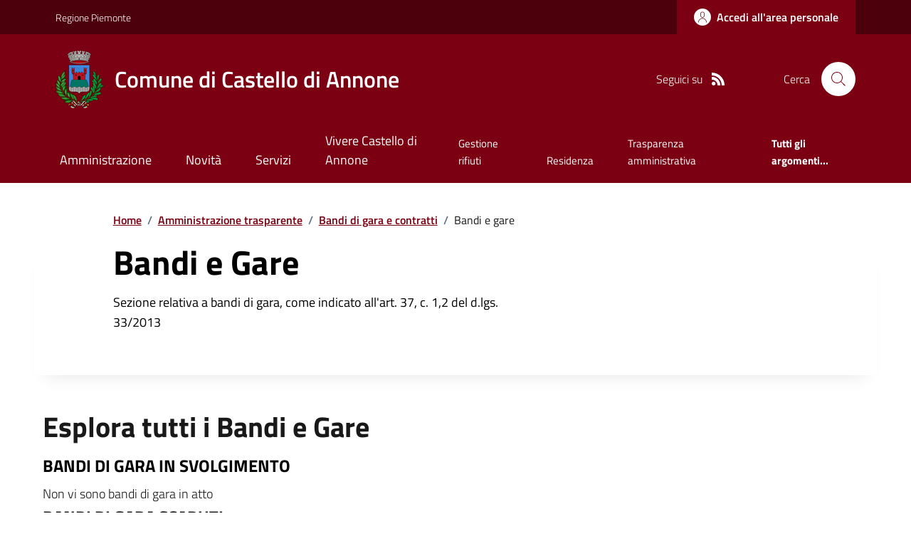

--- FILE ---
content_type: image/svg+xml
request_url: https://comune.castellodiannone.at.it/assets/images/logo-eu-inverted.svg
body_size: 24585
content:
<svg width="178" height="56" viewBox="0 0 178 56" fill="none" xmlns="http://www.w3.org/2000/svg">
<path d="M69.4536 12.8418V5.13834H74.3702V6.49777H71.0169V8.76349H73.7584V10.1229H71.0169V12.8418H69.4536ZM75.3359 12.8418V7.17749H76.854V12.8418H75.3359ZM75.3359 6.45246V4.91177H76.854V6.45246H75.3359ZM79.7746 12.8418H78.2566V7.17749H79.7633V7.49469C80.2768 7.19259 80.7489 7.04155 81.1794 7.04155C81.9346 7.04155 82.4557 7.26434 82.7427 7.70993C83.0297 8.15553 83.1732 8.84279 83.1732 9.77174V12.8418H81.6552V9.81705C81.6552 9.3337 81.5985 8.97874 81.4852 8.75216C81.3719 8.51804 81.1454 8.40098 80.8055 8.40098C80.4959 8.40098 80.1975 8.45384 79.9106 8.55958L79.7746 8.60489V12.8418ZM88.8571 8.94475V11.3011C88.8722 11.4824 88.9024 11.6108 88.9478 11.6863C88.9931 11.7543 89.0875 11.8033 89.231 11.8336L89.1857 12.9777C88.8005 12.9777 88.4908 12.9513 88.2567 12.8984C88.0301 12.8456 87.7998 12.7398 87.5657 12.5812C87.0219 12.8456 86.4668 12.9777 85.9004 12.9777C84.7297 12.9777 84.1444 12.3584 84.1444 11.1199C84.1444 10.5157 84.3068 10.0889 84.6316 9.83971C84.9563 9.58293 85.4548 9.43188 86.1269 9.38657L87.3391 9.29594V8.94475C87.3391 8.71063 87.2862 8.55203 87.1805 8.46895C87.0748 8.37832 86.9048 8.33301 86.6707 8.33301L84.5409 8.42364L84.4956 7.37008C85.3037 7.15106 86.0703 7.04155 86.7953 7.04155C87.5279 7.04155 88.0528 7.19259 88.37 7.49469C88.6948 7.79679 88.8571 8.28014 88.8571 8.94475ZM86.3082 10.4401C85.8853 10.4779 85.6738 10.7045 85.6738 11.1199C85.6738 11.5352 85.8588 11.7429 86.2289 11.7429C86.5159 11.7429 86.8293 11.6976 87.1692 11.607L87.3391 11.5617V10.3495L86.3082 10.4401ZM91.8223 12.8418H90.3043V7.17749H91.811V7.49469C92.3245 7.19259 92.7966 7.04155 93.227 7.04155C93.9823 7.04155 94.5034 7.26434 94.7904 7.70993C95.0774 8.15553 95.2209 8.84279 95.2209 9.77174V12.8418H93.7028V9.81705C93.7028 9.3337 93.6462 8.97874 93.5329 8.75216C93.4196 8.51804 93.1931 8.40098 92.8532 8.40098C92.5436 8.40098 92.2452 8.45384 91.9582 8.55958L91.8223 8.60489V12.8418ZM96.3281 8.53692V7.17749H100.531V8.53692L98.152 11.4824H100.531V12.8418H96.3281V11.4824L98.7071 8.53692H96.3281ZM101.71 12.8418V7.17749H103.228V12.8418H101.71ZM101.71 6.45246V4.91177H103.228V6.45246H101.71ZM108.97 8.94475V11.3011C108.985 11.4824 109.015 11.6108 109.06 11.6863C109.106 11.7543 109.2 11.8033 109.344 11.8336L109.298 12.9777C108.913 12.9777 108.604 12.9513 108.369 12.8984C108.143 12.8456 107.912 12.7398 107.678 12.5812C107.135 12.8456 106.579 12.9777 106.013 12.9777C104.842 12.9777 104.257 12.3584 104.257 11.1199C104.257 10.5157 104.419 10.0889 104.744 9.83971C105.069 9.58293 105.567 9.43188 106.24 9.38657L107.452 9.29594V8.94475C107.452 8.71063 107.399 8.55203 107.293 8.46895C107.187 8.37832 107.018 8.33301 106.783 8.33301L104.654 8.42364L104.608 7.37008C105.416 7.15106 106.183 7.04155 106.908 7.04155C107.641 7.04155 108.165 7.19259 108.483 7.49469C108.807 7.79679 108.97 8.28014 108.97 8.94475ZM106.421 10.4401C105.998 10.4779 105.786 10.7045 105.786 11.1199C105.786 11.5352 105.972 11.7429 106.342 11.7429C106.629 11.7429 106.942 11.6976 107.282 11.607L107.452 11.5617V10.3495L106.421 10.4401ZM113.555 8.46895H112.162V10.7913C112.162 11.0179 112.165 11.1803 112.173 11.2785C112.188 11.3691 112.23 11.4484 112.297 11.5164C112.373 11.5843 112.486 11.6183 112.637 11.6183L113.498 11.5957L113.566 12.8078C113.06 12.9211 112.675 12.9777 112.411 12.9777C111.731 12.9777 111.267 12.8267 111.017 12.5246C110.768 12.2149 110.644 11.6485 110.644 10.8253V8.46895H109.975V7.17749H110.644V5.60282H112.162V7.17749H113.555V8.46895ZM114.849 7.82322C115.25 7.3021 115.918 7.04155 116.855 7.04155C117.791 7.04155 118.459 7.3021 118.86 7.82322C119.26 8.33678 119.46 9.06181 119.46 9.99831C119.46 11.9846 118.592 12.9777 116.855 12.9777C115.117 12.9777 114.249 11.9846 114.249 9.99831C114.249 9.06181 114.449 8.33678 114.849 7.82322ZM116.016 11.2785C116.175 11.5503 116.454 11.6863 116.855 11.6863C117.255 11.6863 117.53 11.5503 117.681 11.2785C117.84 11.0066 117.919 10.5799 117.919 9.99831C117.919 9.41678 117.84 8.99384 117.681 8.72951C117.53 8.46517 117.255 8.33301 116.855 8.33301C116.454 8.33301 116.175 8.46517 116.016 8.72951C115.865 8.99384 115.79 9.41678 115.79 9.99831C115.79 10.5799 115.865 11.0066 116.016 11.2785ZM74.1323 20.9118V28.8418H72.6256V28.6039C72.0969 28.8531 71.64 28.9777 71.2548 28.9777C70.4316 28.9777 69.8576 28.7398 69.5329 28.264C69.2081 27.7882 69.0457 27.0368 69.0457 26.0096C69.0457 24.975 69.2383 24.2235 69.6235 23.7553C70.0162 23.2795 70.6053 23.0416 71.3907 23.0416C71.6324 23.0416 71.9685 23.0793 72.399 23.1548L72.6142 23.2002V20.9118H74.1323ZM72.4556 27.4824L72.6142 27.4484V24.469C72.1988 24.3934 71.8288 24.3557 71.504 24.3557C70.8923 24.3557 70.5864 24.8994 70.5864 25.987C70.5864 26.5761 70.6544 26.9952 70.7903 27.2445C70.9263 27.4937 71.1491 27.6183 71.4587 27.6183C71.7759 27.6183 72.1082 27.573 72.4556 27.4824ZM79.8739 24.9448V27.3011C79.889 27.4824 79.9192 27.6108 79.9645 27.6863C80.0099 27.7543 80.1043 27.8033 80.2478 27.8336L80.2024 28.9777C79.8173 28.9777 79.5076 28.9513 79.2735 28.8984C79.0469 28.8456 78.8166 28.7398 78.5824 28.5812C78.0387 28.8456 77.4836 28.9777 76.9171 28.9777C75.7465 28.9777 75.1612 28.3584 75.1612 27.1199C75.1612 26.5157 75.3236 26.0889 75.6483 25.8397C75.9731 25.5829 76.4716 25.4319 77.1437 25.3866L78.3559 25.2959V24.9448C78.3559 24.7106 78.303 24.552 78.1973 24.469C78.0915 24.3783 77.9216 24.333 77.6875 24.333L75.5577 24.4236L75.5124 23.3701C76.3205 23.1511 77.0871 23.0416 77.8121 23.0416C78.5447 23.0416 79.0696 23.1926 79.3868 23.4947C79.7115 23.7968 79.8739 24.2801 79.8739 24.9448ZM77.325 26.4401C76.902 26.4779 76.6906 26.7045 76.6906 27.1199C76.6906 27.5352 76.8756 27.7429 77.2457 27.7429C77.5327 27.7429 77.8461 27.6976 78.1859 27.607L78.3559 27.5617V26.3495L77.325 26.4401ZM81.389 28.8418V20.9118H82.9071V28.8418H81.389ZM84.4424 28.8418V20.9118H85.9605V28.8418H84.4424ZM87.19 23.9365L87.7224 21.1384H89.3197L88.3568 23.9365H87.19ZM91.9356 26.2702C91.9356 27.1689 92.3925 27.6183 93.3063 27.6183C94.2202 27.6183 94.6771 27.1689 94.6771 26.2702V21.1384H96.2405V26.2362C96.2405 27.1803 95.995 27.8751 95.5041 28.3207C95.0207 28.7587 94.2882 28.9777 93.3063 28.9777C92.3245 28.9777 91.5882 28.7587 91.0973 28.3207C90.6139 27.8751 90.3722 27.1803 90.3722 26.2362V21.1384H91.9356V26.2702ZM99.1792 28.8418H97.6612V23.1775H99.1679V23.4947C99.6815 23.1926 100.154 23.0416 100.584 23.0416C101.339 23.0416 101.86 23.2644 102.147 23.7099C102.434 24.1555 102.578 24.8428 102.578 25.7717V28.8418H101.06V25.8171C101.06 25.3337 101.003 24.9787 100.89 24.7522C100.777 24.5181 100.55 24.401 100.21 24.401C99.9005 24.401 99.6022 24.4539 99.3152 24.5596L99.1792 24.6049V28.8418ZM103.923 28.8418V23.1775H105.441V28.8418H103.923ZM103.923 22.4525V20.9118H105.441V22.4525H103.923ZM107.149 23.8232C107.55 23.3021 108.218 23.0416 109.155 23.0416C110.091 23.0416 110.759 23.3021 111.16 23.8232C111.56 24.3368 111.76 25.0618 111.76 25.9983C111.76 27.9846 110.892 28.9777 109.155 28.9777C107.418 28.9777 106.549 27.9846 106.549 25.9983C106.549 25.0618 106.749 24.3368 107.149 23.8232ZM108.316 27.2785C108.475 27.5503 108.754 27.6863 109.155 27.6863C109.555 27.6863 109.831 27.5503 109.982 27.2785C110.14 27.0066 110.219 26.5799 110.219 25.9983C110.219 25.4168 110.14 24.9939 109.982 24.7295C109.831 24.4652 109.555 24.333 109.155 24.333C108.754 24.333 108.475 24.4652 108.316 24.7295C108.165 24.9939 108.09 25.4168 108.09 25.9983C108.09 26.5799 108.165 27.0066 108.316 27.2785ZM114.391 28.8418H112.873V23.1775H114.38V23.4947C114.893 23.1926 115.365 23.0416 115.796 23.0416C116.551 23.0416 117.072 23.2644 117.359 23.7099C117.646 24.1555 117.79 24.8428 117.79 25.7717V28.8418H116.272V25.8171C116.272 25.3337 116.215 24.9787 116.102 24.7522C115.988 24.5181 115.762 24.401 115.422 24.401C115.112 24.401 114.814 24.4539 114.527 24.5596L114.391 24.6049V28.8418ZM120.381 26.6554C120.388 27.0028 120.479 27.2558 120.653 27.4144C120.834 27.5654 121.091 27.641 121.423 27.641C122.125 27.641 122.752 27.6183 123.304 27.573L123.621 27.539L123.643 28.6605C122.775 28.872 121.989 28.9777 121.287 28.9777C120.434 28.9777 119.814 28.7512 119.429 28.298C119.044 27.8449 118.851 27.1085 118.851 26.0889C118.851 24.0574 119.686 23.0416 121.355 23.0416C123.001 23.0416 123.825 23.895 123.825 25.6018L123.711 26.6554H120.381ZM122.329 25.4999C122.329 25.0467 122.258 24.7333 122.114 24.5596C121.971 24.3783 121.718 24.2877 121.355 24.2877C121 24.2877 120.747 24.3821 120.596 24.5709C120.453 24.7522 120.377 25.0618 120.369 25.4999H122.329ZM128.645 26.6554C128.652 27.0028 128.743 27.2558 128.917 27.4144C129.098 27.5654 129.355 27.641 129.687 27.641C130.39 27.641 131.016 27.6183 131.568 27.573L131.885 27.539L131.908 28.6605C131.039 28.872 130.254 28.9777 129.551 28.9777C128.698 28.9777 128.078 28.7512 127.693 28.298C127.308 27.8449 127.116 27.1085 127.116 26.0889C127.116 24.0574 127.95 23.0416 129.619 23.0416C131.266 23.0416 132.089 23.895 132.089 25.6018L131.976 26.6554H128.645ZM130.593 25.4999C130.593 25.0467 130.522 24.7333 130.378 24.5596C130.235 24.3783 129.982 24.2877 129.619 24.2877C129.264 24.2877 129.011 24.3821 128.86 24.5709C128.717 24.7522 128.641 25.0618 128.634 25.4999H130.593ZM136.516 23.1775H138.034V28.8418H136.527V28.5246C135.983 28.8267 135.511 28.9777 135.111 28.9777C134.325 28.9777 133.797 28.7625 133.525 28.332C133.253 27.894 133.117 27.1652 133.117 26.1456V23.1775H134.635V26.1682C134.635 26.7271 134.68 27.1085 134.771 27.3124C134.862 27.5164 135.081 27.6183 135.428 27.6183C135.76 27.6183 136.074 27.5654 136.368 27.4597L136.516 27.4144V23.1775ZM139.435 28.8418V23.1775H140.942V23.7779C141.577 23.4003 142.181 23.1548 142.755 23.0416V24.5709C142.143 24.6993 141.618 24.8315 141.18 24.9674L140.953 25.0467V28.8418H139.435ZM143.956 23.8232C144.357 23.3021 145.025 23.0416 145.961 23.0416C146.898 23.0416 147.566 23.3021 147.967 23.8232C148.367 24.3368 148.567 25.0618 148.567 25.9983C148.567 27.9846 147.699 28.9777 145.961 28.9777C144.224 28.9777 143.356 27.9846 143.356 25.9983C143.356 25.0618 143.556 24.3368 143.956 23.8232ZM145.123 27.2785C145.282 27.5503 145.561 27.6863 145.961 27.6863C146.362 27.6863 146.637 27.5503 146.788 27.2785C146.947 27.0066 147.026 26.5799 147.026 25.9983C147.026 25.4168 146.947 24.9939 146.788 24.7295C146.637 24.4652 146.362 24.333 145.961 24.333C145.561 24.333 145.282 24.4652 145.123 24.7295C144.972 24.9939 144.897 25.4168 144.897 25.9983C144.897 26.5799 144.972 27.0066 145.123 27.2785ZM149.68 31.2208V23.1775H151.187V23.4834C151.677 23.1888 152.108 23.0416 152.478 23.0416C153.241 23.0416 153.803 23.2719 154.166 23.7326C154.528 24.1857 154.71 24.9599 154.71 26.055C154.71 27.1501 154.51 27.9129 154.109 28.3433C153.709 28.7663 153.052 28.9777 152.138 28.9777C151.889 28.9777 151.621 28.9551 151.334 28.9098L151.198 28.8871V31.2208H149.68ZM152.183 24.401C151.904 24.401 151.621 24.4576 151.334 24.5709L151.198 24.6276V27.5957C151.538 27.641 151.813 27.6636 152.025 27.6636C152.463 27.6636 152.761 27.5352 152.92 27.2785C153.086 27.0217 153.169 26.5836 153.169 25.9643C153.169 24.9221 152.84 24.401 152.183 24.401ZM157.088 26.6554C157.096 27.0028 157.186 27.2558 157.36 27.4144C157.541 27.5654 157.798 27.641 158.13 27.641C158.833 27.641 159.46 27.6183 160.011 27.573L160.328 27.539L160.351 28.6605C159.482 28.872 158.697 28.9777 157.994 28.9777C157.141 28.9777 156.522 28.7512 156.136 28.298C155.751 27.8449 155.559 27.1085 155.559 26.0889C155.559 24.0574 156.393 23.0416 158.062 23.0416C159.709 23.0416 160.532 23.895 160.532 25.6018L160.419 26.6554H157.088ZM159.037 25.4999C159.037 25.0467 158.965 24.7333 158.821 24.5596C158.678 24.3783 158.425 24.2877 158.062 24.2877C157.707 24.2877 157.454 24.3821 157.303 24.5709C157.16 24.7522 157.084 25.0618 157.077 25.4999H159.037ZM165.956 24.9448V27.3011C165.971 27.4824 166.001 27.6108 166.046 27.6863C166.092 27.7543 166.186 27.8033 166.33 27.8336L166.284 28.9777C165.899 28.9777 165.589 28.9513 165.355 28.8984C165.129 28.8456 164.898 28.7398 164.664 28.5812C164.12 28.8456 163.565 28.9777 162.999 28.9777C161.828 28.9777 161.243 28.3584 161.243 27.1199C161.243 26.5157 161.405 26.0889 161.73 25.8397C162.055 25.5829 162.553 25.4319 163.226 25.3866L164.438 25.2959V24.9448C164.438 24.7106 164.385 24.552 164.279 24.469C164.173 24.3783 164.003 24.333 163.769 24.333L161.64 24.4236L161.594 23.3701C162.402 23.1511 163.169 23.0416 163.894 23.0416C164.627 23.0416 165.151 23.1926 165.469 23.4947C165.793 23.7968 165.956 24.2801 165.956 24.9448ZM163.407 26.4401C162.984 26.4779 162.772 26.7045 162.772 27.1199C162.772 27.5352 162.957 27.7429 163.327 27.7429C163.614 27.7429 163.928 27.6976 164.268 27.607L164.438 27.5617V26.3495L163.407 26.4401Z" fill="white"/>
<path d="M0.5 43.5708V4.77344H58.5462V43.5708H0.5Z" fill="#164194" stroke="white"/>
<path d="M28.2521 12.9438L29.5013 12.0178L30.7505 12.9438L30.2717 11.4495L31.5417 10.5446H29.9802L29.5013 9.0293L29.0225 10.5446H27.4609L28.731 11.4495L28.2521 12.9438Z" fill="#FFCC00"/>
<path d="M21.8205 14.6918L23.0489 13.7658L24.2981 14.6918L23.84 13.1976L25.0892 12.2926H23.5277L23.0489 10.7773L22.57 12.2926H21.0293L22.2785 13.1976L21.8205 14.6918Z" fill="#FFCC00"/>
<path d="M18.3431 15.5547L17.8643 17.07H16.3027L17.5728 17.996L17.0939 19.4692L18.3431 18.5642L19.5923 19.4692L19.1135 17.996L20.3835 17.07H18.822L18.3431 15.5547Z" fill="#FFCC00"/>
<path d="M16.6146 25.0666L17.8638 25.9716L17.3849 24.4984L18.655 23.5724H17.0935L16.6146 22.0781L16.1357 23.5724H14.5742L15.8443 24.4984L15.3654 25.9716L16.6146 25.0666Z" fill="#FFCC00"/>
<path d="M18.822 30.0958L18.3431 28.6016L17.8643 30.0958H16.3027L17.5728 31.0218L17.0939 32.5161L18.3431 31.59L19.5923 32.5161L19.1135 31.0218L20.3835 30.0958H18.822Z" fill="#FFCC00"/>
<path d="M23.5485 34.8731L23.0697 33.3789L22.5908 34.8942L21.0293 34.8731L22.2993 35.7992L21.8205 37.2934L23.0697 36.3674L24.3189 37.2934L23.84 35.7992L25.1101 34.8731H23.5485Z" fill="#FFCC00"/>
<path d="M29.9802 36.6208L29.5013 35.1055L29.0225 36.6208H27.4609L28.731 37.5257L28.2521 39.02L29.5013 38.0939L30.7505 39.02L30.2717 37.5257L31.5417 36.6208H29.9802Z" fill="#FFCC00"/>
<path d="M36.4144 34.8731L35.9564 33.3789L35.4775 34.8942L33.916 34.8731L35.1652 35.7992L34.7072 37.2934L35.9564 36.3674L37.1848 37.2934L36.7267 35.7992L37.976 34.8731H36.4144Z" fill="#FFCC00"/>
<path d="M41.1618 30.0958L40.683 28.6016L40.2041 30.0958H38.6426L39.9126 31.0218L39.4337 32.5161L40.683 31.59L41.9114 32.5161L41.4533 31.0218L42.7025 30.0958H41.1618Z" fill="#FFCC00"/>
<path d="M44.4304 23.5509H42.8689L42.39 22.0566L41.9111 23.5509H40.3496L41.6196 24.4769L41.1408 25.9711L42.39 25.0451L43.6392 25.9711L43.1603 24.4769L44.4304 23.5509Z" fill="#FFCC00"/>
<path d="M39.4337 19.4477L40.683 18.5427L41.9114 19.4477L41.4533 17.9745L42.7025 17.0485H41.1618L40.683 15.5332L40.2041 17.0485H38.6426L39.9126 17.9745L39.4337 19.4477Z" fill="#FFCC00"/>
<path d="M35.9571 10.7773L35.4782 12.2926H33.9375L35.1867 13.2186L34.7287 14.6918L35.9571 13.7658L37.2063 14.6918L36.7274 13.2186L37.9975 12.2926H36.4359L35.9571 10.7773Z" fill="#FFCC00"/>
<path d="M68.5938 42V36.2734H69.7188L72.0625 40.0977V36.2734H73.1367V42H71.9766L69.668 38.2656V42H68.5938ZM76.7578 40.6797L77.8516 40.8633C77.7109 41.2643 77.4883 41.5703 77.1836 41.7812C76.8815 41.9896 76.5026 42.0938 76.0469 42.0938C75.3255 42.0938 74.7917 41.8581 74.4453 41.3867C74.1719 41.0091 74.0352 40.5326 74.0352 39.957C74.0352 39.2695 74.2148 38.7318 74.5742 38.3438C74.9336 37.9531 75.388 37.7578 75.9375 37.7578C76.5547 37.7578 77.0417 37.9622 77.3984 38.3711C77.7552 38.7773 77.9258 39.401 77.9102 40.2422H75.1602C75.168 40.5677 75.2565 40.8216 75.4258 41.0039C75.5951 41.1836 75.806 41.2734 76.0586 41.2734C76.2305 41.2734 76.375 41.2266 76.4922 41.1328C76.6094 41.0391 76.6979 40.888 76.7578 40.6797ZM76.8203 39.5703C76.8125 39.2526 76.7305 39.0117 76.5742 38.8477C76.418 38.681 76.2279 38.5977 76.0039 38.5977C75.7643 38.5977 75.5664 38.6849 75.4102 38.8594C75.2539 39.0339 75.1771 39.2708 75.1797 39.5703H76.8203ZM78.2812 42L79.7773 39.8633L78.3438 37.8516H79.6836L80.418 38.9922L81.1914 37.8516H82.4805L81.0742 39.8164L82.6094 42H81.2617L80.418 40.7148L79.5664 42H78.2812ZM85.1641 37.8516V38.7266H84.4141V40.3984C84.4141 40.737 84.4206 40.9349 84.4336 40.9922C84.4492 41.0469 84.4818 41.0924 84.5312 41.1289C84.5833 41.1654 84.6458 41.1836 84.7188 41.1836C84.8203 41.1836 84.9674 41.1484 85.1602 41.0781L85.2539 41.9297C84.9987 42.0391 84.7096 42.0938 84.3867 42.0938C84.1888 42.0938 84.0104 42.0612 83.8516 41.9961C83.6927 41.9284 83.5755 41.8424 83.5 41.7383C83.4271 41.6315 83.3763 41.4883 83.3477 41.3086C83.3242 41.181 83.3125 40.9232 83.3125 40.5352V38.7266H82.8086V37.8516H83.3125V37.0273L84.4141 36.3867V37.8516H85.1641ZM88.5977 39.8945V38.9297H91.0898V41.2109C90.8477 41.4453 90.4961 41.6523 90.0352 41.832C89.5768 42.0091 89.112 42.0977 88.6406 42.0977C88.0417 42.0977 87.5195 41.9727 87.0742 41.7227C86.6289 41.4701 86.2943 41.1107 86.0703 40.6445C85.8464 40.1758 85.7344 39.6667 85.7344 39.1172C85.7344 38.5208 85.8594 37.9909 86.1094 37.5273C86.3594 37.0638 86.7253 36.7083 87.207 36.4609C87.5742 36.2708 88.0312 36.1758 88.5781 36.1758C89.2891 36.1758 89.8438 36.3255 90.2422 36.625C90.6432 36.9219 90.901 37.3333 91.0156 37.8594L89.8672 38.0742C89.7865 37.793 89.6341 37.5716 89.4102 37.4102C89.1888 37.2461 88.9115 37.1641 88.5781 37.1641C88.0729 37.1641 87.6706 37.3242 87.3711 37.6445C87.0742 37.9648 86.9258 38.4401 86.9258 39.0703C86.9258 39.75 87.0768 40.2604 87.3789 40.6016C87.681 40.9401 88.0768 41.1094 88.5664 41.1094C88.8086 41.1094 89.0508 41.0625 89.293 40.9688C89.5378 40.8724 89.7474 40.7565 89.9219 40.6211V39.8945H88.5977ZM94.5547 40.6797L95.6484 40.8633C95.5078 41.2643 95.2852 41.5703 94.9805 41.7812C94.6784 41.9896 94.2995 42.0938 93.8438 42.0938C93.1224 42.0938 92.5885 41.8581 92.2422 41.3867C91.9688 41.0091 91.832 40.5326 91.832 39.957C91.832 39.2695 92.0117 38.7318 92.3711 38.3438C92.7305 37.9531 93.1849 37.7578 93.7344 37.7578C94.3516 37.7578 94.8385 37.9622 95.1953 38.3711C95.5521 38.7773 95.7227 39.401 95.707 40.2422H92.957C92.9648 40.5677 93.0534 40.8216 93.2227 41.0039C93.3919 41.1836 93.6029 41.2734 93.8555 41.2734C94.0273 41.2734 94.1719 41.2266 94.2891 41.1328C94.4062 41.0391 94.4948 40.888 94.5547 40.6797ZM94.6172 39.5703C94.6094 39.2526 94.5273 39.0117 94.3711 38.8477C94.2148 38.681 94.0247 38.5977 93.8008 38.5977C93.5612 38.5977 93.3633 38.6849 93.207 38.8594C93.0508 39.0339 92.974 39.2708 92.9766 39.5703H94.6172ZM100.379 42H99.2812V39.8828C99.2812 39.4349 99.2578 39.1458 99.2109 39.0156C99.1641 38.8828 99.0872 38.7799 98.9805 38.707C98.8763 38.6341 98.75 38.5977 98.6016 38.5977C98.4115 38.5977 98.2409 38.6497 98.0898 38.7539C97.9388 38.8581 97.8346 38.9961 97.7773 39.168C97.7227 39.3398 97.6953 39.6576 97.6953 40.1211V42H96.5977V37.8516H97.6172V38.4609C97.9792 37.9922 98.4349 37.7578 98.9844 37.7578C99.2266 37.7578 99.4479 37.8021 99.6484 37.8906C99.849 37.9766 100 38.0872 100.102 38.2227C100.206 38.3581 100.277 38.5117 100.316 38.6836C100.358 38.8555 100.379 39.1016 100.379 39.4219V42ZM103.898 40.6797L104.992 40.8633C104.852 41.2643 104.629 41.5703 104.324 41.7812C104.022 41.9896 103.643 42.0938 103.188 42.0938C102.466 42.0938 101.932 41.8581 101.586 41.3867C101.312 41.0091 101.176 40.5326 101.176 39.957C101.176 39.2695 101.355 38.7318 101.715 38.3438C102.074 37.9531 102.529 37.7578 103.078 37.7578C103.695 37.7578 104.182 37.9622 104.539 38.3711C104.896 38.7773 105.066 39.401 105.051 40.2422H102.301C102.309 40.5677 102.397 40.8216 102.566 41.0039C102.736 41.1836 102.947 41.2734 103.199 41.2734C103.371 41.2734 103.516 41.2266 103.633 41.1328C103.75 41.0391 103.839 40.888 103.898 40.6797ZM103.961 39.5703C103.953 39.2526 103.871 39.0117 103.715 38.8477C103.559 38.681 103.368 38.5977 103.145 38.5977C102.905 38.5977 102.707 38.6849 102.551 38.8594C102.395 39.0339 102.318 39.2708 102.32 39.5703H103.961ZM107 42H105.902V37.8516H106.922V38.4414C107.096 38.1628 107.253 37.9792 107.391 37.8906C107.531 37.8021 107.69 37.7578 107.867 37.7578C108.117 37.7578 108.358 37.8268 108.59 37.9648L108.25 38.9219C108.065 38.8021 107.893 38.7422 107.734 38.7422C107.581 38.7422 107.451 38.7852 107.344 38.8711C107.237 38.9544 107.152 39.1068 107.09 39.3281C107.03 39.5495 107 40.013 107 40.7188V42ZM109.887 39.1172L108.891 38.9375C109.003 38.5365 109.195 38.2396 109.469 38.0469C109.742 37.8542 110.148 37.7578 110.688 37.7578C111.177 37.7578 111.542 37.8164 111.781 37.9336C112.021 38.0482 112.189 38.1953 112.285 38.375C112.384 38.5521 112.434 38.8789 112.434 39.3555L112.422 40.6367C112.422 41.0013 112.439 41.2708 112.473 41.4453C112.509 41.6172 112.576 41.8021 112.672 42H111.586C111.557 41.9271 111.522 41.819 111.48 41.6758C111.462 41.6107 111.449 41.5677 111.441 41.5469C111.254 41.7292 111.053 41.8659 110.84 41.957C110.626 42.0482 110.398 42.0938 110.156 42.0938C109.729 42.0938 109.392 41.9779 109.145 41.7461C108.9 41.5143 108.777 41.2214 108.777 40.8672C108.777 40.6328 108.833 40.4245 108.945 40.2422C109.057 40.0573 109.214 39.9167 109.414 39.8203C109.617 39.7214 109.909 39.6354 110.289 39.5625C110.802 39.4661 111.158 39.3763 111.355 39.293V39.1836C111.355 38.9727 111.303 38.8229 111.199 38.7344C111.095 38.6432 110.898 38.5977 110.609 38.5977C110.414 38.5977 110.262 38.6367 110.152 38.7148C110.043 38.7904 109.954 38.9245 109.887 39.1172ZM111.355 40.0078C111.215 40.0547 110.992 40.1107 110.688 40.1758C110.383 40.2409 110.184 40.3047 110.09 40.3672C109.947 40.4688 109.875 40.5977 109.875 40.7539C109.875 40.9076 109.932 41.0404 110.047 41.1523C110.161 41.2643 110.307 41.3203 110.484 41.3203C110.682 41.3203 110.871 41.2552 111.051 41.125C111.184 41.026 111.271 40.9049 111.312 40.7617C111.341 40.668 111.355 40.4896 111.355 40.2266V40.0078ZM115.422 37.8516V38.7266H114.672V40.3984C114.672 40.737 114.678 40.9349 114.691 40.9922C114.707 41.0469 114.74 41.0924 114.789 41.1289C114.841 41.1654 114.904 41.1836 114.977 41.1836C115.078 41.1836 115.225 41.1484 115.418 41.0781L115.512 41.9297C115.257 42.0391 114.967 42.0938 114.645 42.0938C114.447 42.0938 114.268 42.0612 114.109 41.9961C113.951 41.9284 113.833 41.8424 113.758 41.7383C113.685 41.6315 113.634 41.4883 113.605 41.3086C113.582 41.181 113.57 40.9232 113.57 40.5352V38.7266H113.066V37.8516H113.57V37.0273L114.672 36.3867V37.8516H115.422ZM116.184 37.2891V36.2734H117.281V37.2891H116.184ZM116.184 42V37.8516H117.281V42H116.184ZM118.156 39.8672C118.156 39.5026 118.246 39.1497 118.426 38.8086C118.605 38.4674 118.859 38.207 119.188 38.0273C119.518 37.8477 119.887 37.7578 120.293 37.7578C120.921 37.7578 121.435 37.9622 121.836 38.3711C122.237 38.7773 122.438 39.2917 122.438 39.9141C122.438 40.5417 122.234 41.0625 121.828 41.4766C121.424 41.888 120.915 42.0938 120.301 42.0938C119.921 42.0938 119.557 42.0078 119.211 41.8359C118.867 41.6641 118.605 41.4128 118.426 41.082C118.246 40.7487 118.156 40.3438 118.156 39.8672ZM119.281 39.9258C119.281 40.3372 119.379 40.6523 119.574 40.8711C119.77 41.0898 120.01 41.1992 120.297 41.1992C120.583 41.1992 120.823 41.0898 121.016 40.8711C121.211 40.6523 121.309 40.3346 121.309 39.918C121.309 39.5117 121.211 39.1992 121.016 38.9805C120.823 38.7617 120.583 38.6523 120.297 38.6523C120.01 38.6523 119.77 38.7617 119.574 38.9805C119.379 39.1992 119.281 39.5143 119.281 39.9258ZM127.074 42H125.977V39.8828C125.977 39.4349 125.953 39.1458 125.906 39.0156C125.859 38.8828 125.783 38.7799 125.676 38.707C125.572 38.6341 125.445 38.5977 125.297 38.5977C125.107 38.5977 124.936 38.6497 124.785 38.7539C124.634 38.8581 124.53 38.9961 124.473 39.168C124.418 39.3398 124.391 39.6576 124.391 40.1211V42H123.293V37.8516H124.312V38.4609C124.674 37.9922 125.13 37.7578 125.68 37.7578C125.922 37.7578 126.143 37.8021 126.344 37.8906C126.544 37.9766 126.695 38.0872 126.797 38.2227C126.901 38.3581 126.973 38.5117 127.012 38.6836C127.053 38.8555 127.074 39.1016 127.074 39.4219V42ZM128.199 42V36.2734H132.445V37.2422H129.355V38.5117H132.23V39.4766H129.355V41.0352H132.555V42H128.199ZM133.527 36.2734H134.684V39.375C134.684 39.8672 134.698 40.1862 134.727 40.332C134.776 40.5664 134.893 40.7552 135.078 40.8984C135.266 41.0391 135.521 41.1094 135.844 41.1094C136.172 41.1094 136.419 41.043 136.586 40.9102C136.753 40.7747 136.853 40.6094 136.887 40.4141C136.921 40.2188 136.938 39.8945 136.938 39.4414V36.2734H138.094V39.2812C138.094 39.9688 138.062 40.4544 138 40.7383C137.938 41.0221 137.822 41.2617 137.652 41.457C137.486 41.6523 137.262 41.8086 136.98 41.9258C136.699 42.0404 136.332 42.0977 135.879 42.0977C135.332 42.0977 134.917 42.0352 134.633 41.9102C134.352 41.7826 134.129 41.6185 133.965 41.418C133.801 41.2148 133.693 41.0026 133.641 40.7812C133.565 40.4531 133.527 39.9688 133.527 39.3281V36.2734Z" fill="white"/>
</svg>
